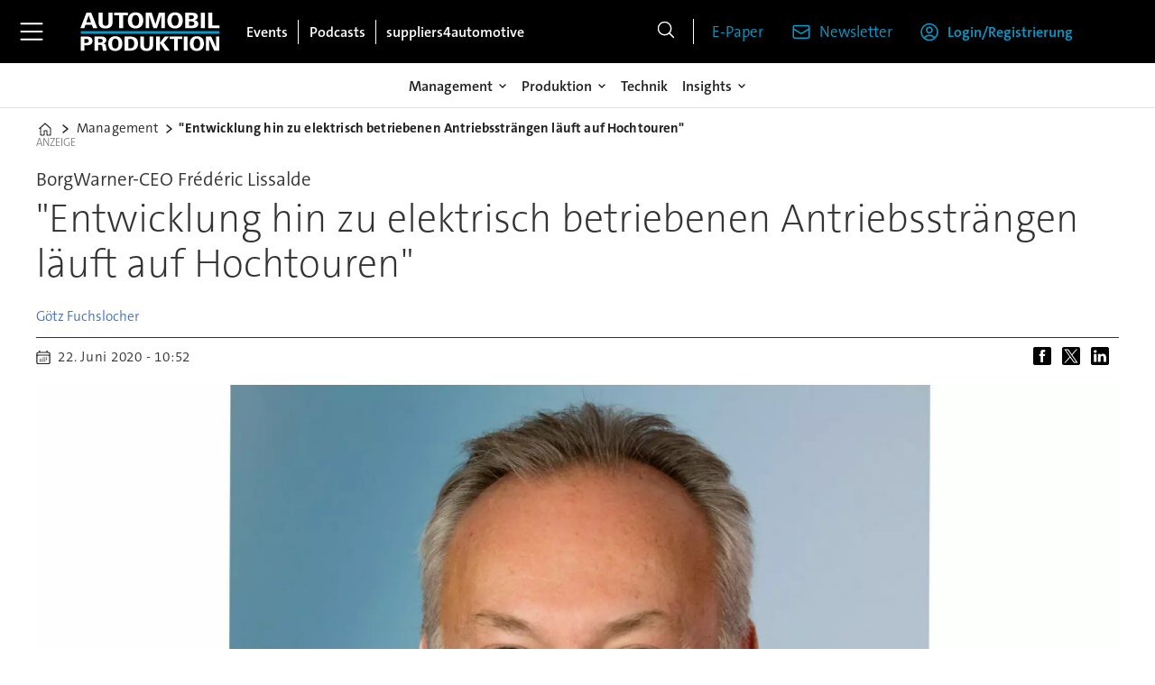

--- FILE ---
content_type: text/html; charset=utf-8
request_url: https://www.google.com/recaptcha/api2/aframe
body_size: 270
content:
<!DOCTYPE HTML><html><head><meta http-equiv="content-type" content="text/html; charset=UTF-8"></head><body><script nonce="42PM42YyBXBCJzlKTuDUyw">/** Anti-fraud and anti-abuse applications only. See google.com/recaptcha */ try{var clients={'sodar':'https://pagead2.googlesyndication.com/pagead/sodar?'};window.addEventListener("message",function(a){try{if(a.source===window.parent){var b=JSON.parse(a.data);var c=clients[b['id']];if(c){var d=document.createElement('img');d.src=c+b['params']+'&rc='+(localStorage.getItem("rc::a")?sessionStorage.getItem("rc::b"):"");window.document.body.appendChild(d);sessionStorage.setItem("rc::e",parseInt(sessionStorage.getItem("rc::e")||0)+1);localStorage.setItem("rc::h",'1768575797237');}}}catch(b){}});window.parent.postMessage("_grecaptcha_ready", "*");}catch(b){}</script></body></html>

--- FILE ---
content_type: text/javascript;charset=utf-8
request_url: https://id.cxense.com/public/user/id?json=%7B%22identities%22%3A%5B%7B%22type%22%3A%22ckp%22%2C%22id%22%3A%22mkh0d5dqqhjj0dky%22%7D%2C%7B%22type%22%3A%22lst%22%2C%22id%22%3A%222uy81pg8vzg741na3ruw68ydlj%22%7D%2C%7B%22type%22%3A%22cst%22%2C%22id%22%3A%222uy81pg8vzg741na3ruw68ydlj%22%7D%5D%7D&callback=cXJsonpCB2
body_size: 188
content:
/**/
cXJsonpCB2({"httpStatus":200,"response":{"userId":"cx:2x2bvhyi6aakvaamdbmp6nfpe:brnqsvbginxf","newUser":true}})

--- FILE ---
content_type: text/javascript;charset=utf-8
request_url: https://p1cluster.cxense.com/p1.js
body_size: 101
content:
cX.library.onP1('2uy81pg8vzg741na3ruw68ydlj');


--- FILE ---
content_type: application/javascript
request_url: https://id-eu.piano.io/id/api/v1/identity/token/verify?browser_id=mkh0d5dqqhjj0dky&page_view_id=mkh0d5dqcsrbrz4f&content_type=article&page_title=Elektrische+Antriebe+entwickelt+BorgWarner+mit+Hochdruck&callback=jsonp9337&client_id=iinfe8V5pe&site=https%3A%2F%2Fwww.automobil-produktion.de&user_state=anon
body_size: -147
content:
jsonp9337({
  "error" : "access_denied",
  "site_cookie_domain" : ".automobil-produktion.de",
  "email_confirmation_required" : null,
  "extend_expired_access_enabled" : false,
  "authorized_by_sso" : true
})

--- FILE ---
content_type: text/javascript;charset=utf-8
request_url: https://api.cxense.com/public/widget/data?json=%7B%22context%22%3A%7B%22referrer%22%3A%22%22%2C%22categories%22%3A%7B%22testgroup%22%3A%2271%22%7D%2C%22parameters%22%3A%5B%7B%22key%22%3A%22userState%22%2C%22value%22%3A%22anon%22%7D%2C%7B%22key%22%3A%22testgroup%22%2C%22value%22%3A%2271%22%7D%5D%2C%22autoRefresh%22%3Afalse%2C%22url%22%3A%22https%3A%2F%2Fwww.automobil-produktion.de%2Fmanagement%2Fentwicklung-hin-zu-elektrisch-betriebenen-antriebsstraengen-laeuft-auf-hochtouren%2F1106492%22%2C%22browserTimezone%22%3A%220%22%7D%2C%22widgetId%22%3A%223cec271a70a953b0d05482c78472d746795a5f2c%22%2C%22user%22%3A%7B%22ids%22%3A%7B%22usi%22%3A%22mkh0d5dqqhjj0dky%22%7D%7D%2C%22prnd%22%3A%22mkh0d5dqcsrbrz4f%22%7D&media=javascript&sid=3612244061517388496&widgetId=3cec271a70a953b0d05482c78472d746795a5f2c&resizeToContentSize=true&useSecureUrls=true&usi=mkh0d5dqqhjj0dky&rnd=358010272&prnd=mkh0d5dqcsrbrz4f&tzo=0&callback=cXJsonpCB1
body_size: 1442
content:
/**/
cXJsonpCB1({"httpStatus":200,"response":{"items":[],"template":"<div data-cx_cx5x tmp:class=\"cx-flex-module\">\n  <!--%\n  var items = data.response.items;\n  for (var i = 0; i < items.length; i++) {\n    var item = items[i];\n    var itemImage = item.dominantthumbnail || '';\n    var itemFull  = item.dominantimage || item.dominantthumbnail || '';\n    var title     = item.title || '';\n  %-->\n\n  <!--% if (itemImage) { %-->\n  <a tmp:id=\"{{cX.CCE.clickTracker(item)}}\" tmp:class=\"cx-item\"\n     tmp:href=\"{{item.url}}\" tmp:target=\"_top\" tmp:title=\"{{title}}\" aria-label=\"{{title}}\">\n    <img\n      tmp:src=\"{{itemImage}}\"\n      tmp:srcset=\"{{itemImage}} 320w, {{itemImage}} 480w, {{itemFull}} 640w, {{itemFull}} 768w, {{itemFull}} 960w, {{itemFull}} 1220w\"\n      tmp:sizes=\"(max-width:520px) calc(100vw - 32px), (max-width:680px) calc(50vw - 24px), (max-width:900px) calc(33.33vw - 24px), 300px\"\n      tmp:alt=\"{{title}}\"\n      loading=\"lazy\" decoding=\"async\" width=\"600\" height=\"400\">\n    <h3>{{title}}</h3>\n  </a>\n  <!--% } else { %-->\n  <a tmp:id=\"{{cX.CCE.clickTracker(item)}}\" tmp:class=\"cx-item text-only\"\n     tmp:href=\"{{item.url}}\" tmp:target=\"_top\" tmp:title=\"{{title}}\" aria-label=\"{{title}}\">\n    <h3>{{title}}</h3>\n    <!--% if (item.description) { %--><span>{{item.description}}</span><!--% } %-->\n  </a>\n  <!--% } %-->\n  <!--% } %-->\n</div>\n","style":"@import url('https://fonts.googleapis.com/css2?family=Roboto&display=swap');\n\n.cx-flex-module[data-cx_cx5x] {\n  --cx-columns: 4;\n  --cx-gap: 16px;\n  --cx-image-height: 115px; /* <<< halbe Höhe */\n  --cx-bg: transparent;\n  --cx-fg:#fff;\n  --cx-font:'TheSansC5', arial, helvetica, sans-serif;\n  --cx-font-size:18px;\n\n  display:grid;\n  grid-template-columns: repeat(var(--cx-columns), minmax(0,1fr));\n  column-gap: var(--cx-gap);\n  row-gap: 20px;\n                                                                                                \n  max-width:1220px;\n  margin:0 auto;\n  padding: var(--cx-gap);\n  background: var(--cx-bg);\n  box-sizing:border-box;}\n\n.cx-flex-module[data-cx_cx5x] .cx-item {\n  display:block;\n  text-decoration:none;\n  background:transparent;\n/*  transition: transform .15s ease, box-shadow .15s ease;*/\n}\n\n.cx-flex-module[data-cx_cx5x] .cx-item.text-only {\n    background: #FAFAFA;\n    padding: 15px;\n    box-sizing: border-box;\n}\n\n.cx-flex-module[data-cx_cx5x] img {\n  width:100%;\n  height:var(--cx-image-height);\n  object-fit:cover;\n  display:block;\n  background:#111;\n}\n\n.cx-flex-module[data-cx_cx5x] .cx-item h3 {\n  font-family:var(--cx-font);\n  font-size:var(--cx-font-size);\n  font-weight:700;\n  color:var(--cx-fg);\n  line-height:1.25;\n  margin:12px 0 0 0;\n  text-decoration:none;\n}\n\n.cx-flex-module[data-cx_cx5x] .cx-item.text-only span {\n  font-family:var(--cx-font);\n  font-size:90%;\n  color:rgba(255,255,255,.7);\n  line-height:1.35;\n}\n\n.cx-flex-module[data-cx_cx5x] .cx-item:hover {\n    opacity: 0.95;\n}\n\n.cx-flex-module[data-cx_cx5x] .cx-item:hover h3 {\n    color:var(--cx-fg);\n \ttext-decoration: underline;\n}\n\n@media screen and (max-width: 600px) {\n    .cx-flex-module[data-cx_cx5x] {\n    --cx-columns: 2; /* <<< Zeigt 2 Elemente pro Zeile */\n  } \n  \n    .cx-flex-module[data-cx_cx5x] .cx-item {\nwidth: calc(100% - 4 * var(--cx-item-gap)); height: unset; margin: var(--cx-item-gap) calc(2 * var(--cx-item-gap)); }\n\n    .cx-flex-module[data-cx_cx5x] .cx-item h3 {\n        font-size: 5vw;\n    }\n\n    .cx-flex-module[data-cx_cx5x] img {\n        height:var(--cx-image-height);\n    }\n}\n\n/* IE10+ */\n@media screen\\0 {\n    .cx-flex-module[data-cx_cx5x] {\n        background: #FFF;\n        padding: 4px;\n    }\n\n    .cx-flex-module[data-cx_cx5x] .cx-item {\n        width: calc(33% - 12px);\n        margin: 4px;\n    }\n\n    .cx-flex-module[data-cx_cx5x] img {\n        min-height: auto;\n    }\n\n    .cx-flex-module[data-cx_cx5x] .cx-item h3 {\n        font-family: Roboto, arial, helvetica, sans-serif;\n        font-size: 14px;\n        color: #555;\n        margin: 5px 0;\n    }\n\n    .cx-flex-module[data-cx_cx5x] .cx-item:hover h3 {\n        color: #000;\n    }\n\n    .cx-flex-module[data-cx_cx5x] .cx-item.text-only span {\n        font-family: Roboto, arial, helvetica, sans-serif;\n        color: #AAA;\n    }\n}","prnd":"mkh0d5dqcsrbrz4f"}})